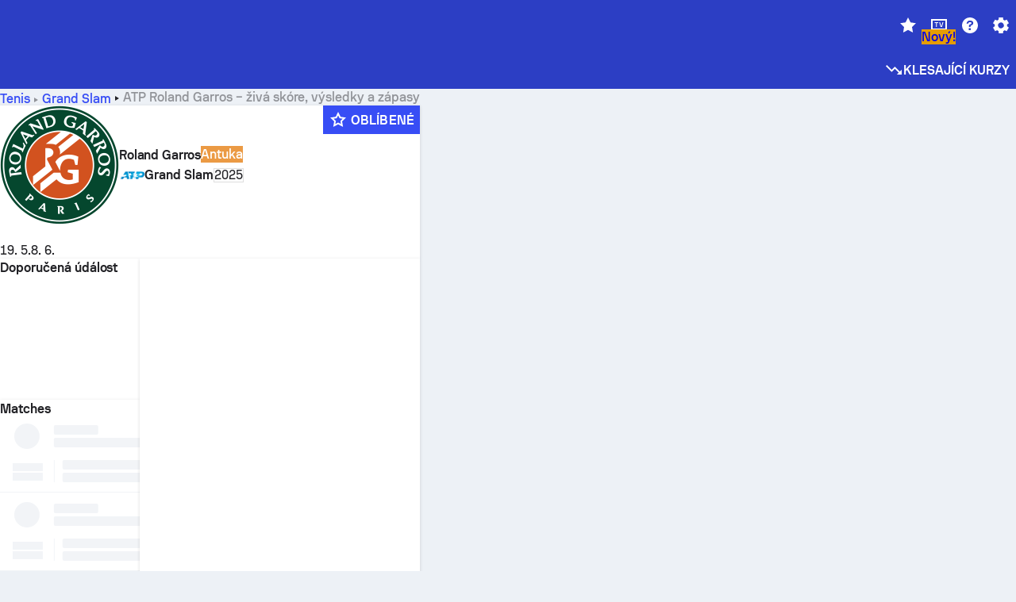

--- FILE ---
content_type: application/javascript; charset=UTF-8
request_url: https://www.sofascore.com/_next/static/chunks/34331.fd802a0ef8ccb011.js
body_size: 885
content:
!function(){try{var e="undefined"!=typeof window?window:"undefined"!=typeof global?global:"undefined"!=typeof self?self:{},t=(new e.Error).stack;t&&(e._sentryDebugIds=e._sentryDebugIds||{},e._sentryDebugIds[t]="18a981ed-fe71-4ee9-b4c4-112f0f57e4e9",e._sentryDebugIdIdentifier="sentry-dbid-18a981ed-fe71-4ee9-b4c4-112f0f57e4e9")}catch(e){}}();"use strict";(self.webpackChunk_N_E=self.webpackChunk_N_E||[]).push([[34331],{1157:(e,t,r)=>{r.d(t,{P0:()=>n.P}),r(37256),r(41650),r(73412),r(2417),r(18391),r(83637),r(13873),r(9080),r(96217),r(74458),r(39502),r(27519),r(58153),r(73293),r(39181),r(38514),r(4315),r(24489),r(74983),r(40165);var n=r(92592)},3230:(e,t,r)=>{r.d(t,{S:()=>c,_:()=>d});var n=r(6029),i=r(62042),l=r(20325),s=r(1157);function d(e,t){var r={};for(var n in e)Object.prototype.hasOwnProperty.call(e,n)&&0>t.indexOf(n)&&(r[n]=e[n]);if(null!=e&&"function"==typeof Object.getOwnPropertySymbols){var i=0;for(n=Object.getOwnPropertySymbols(e);i<n.length;i++)0>t.indexOf(n[i])&&Object.prototype.propertyIsEnumerable.call(e,n[i])&&(r[n[i]]=e[n[i]])}return r}"function"==typeof SuppressedError&&SuppressedError;let c=e=>{var{children:t,title:r,width:c,height:h,w:o,h:a,widthAttr:f,heightAttr:u,x:g,y:p,fill:y,stroke:b,style:v,className:w,isRtlPrevented:j}=e,x=d(e,["children","title","width","height","w","h","widthAttr","heightAttr","x","y","fill","stroke","style","className","isRtlPrevented"]);let[_,O]=(0,l.SO)(x);return(0,n.jsxs)("svg",Object.assign({width:c||o||f,height:h||a||u,style:v,x:g,y:p,fill:y,stroke:b},O,{className:(0,i.cx)(w,(0,s.P0)(Object.assign(Object.assign({},_),{isRtlPrevented:j}))),children:[r&&(0,n.jsx)("title",{children:r}),t]}))}},34331:(e,t,r)=>{r.r(t),r.d(t,{default:()=>l});var n=r(6029),i=r(3230);function l(e){return(0,n.jsxs)(i.S,Object.assign({widthAttr:"10",heightAttr:"14",fill:"none",viewBox:"0 0 10 14"},e,{children:[(0,n.jsx)("g",{clipPath:"url(#IconTrendingFire_svg__a)",children:(0,n.jsx)("path",{fill:"currentColor",d:"m7.5 4.9-.625.7V3.5L4.375 0v2.1L0 6.3v4.9L2.5 14h5l2.5-2.8V7.7zm1.25 5.719-1.25 1.4V11.2L5.625 9.1 5 8.4V5.6L3.75 7v2.8L2.5 8.4v3.619l-1.25-1.4V6.944l3.844-3.696.531.742V5.6L6.875 7h.731L8.75 8.281z"})}),(0,n.jsx)("defs",{children:(0,n.jsx)("clipPath",{id:"IconTrendingFire_svg__a",children:(0,n.jsx)("path",{fill:"currentColor",d:"M0 0h10v14H0z"})})})]}))}r(62042),r(20325),r(1157)}}]);

--- FILE ---
content_type: application/javascript
request_url: https://www.sofascore.com/_next/static/chunks/25712-717d45eda9907a42.js
body_size: 12868
content:
!function(){try{var e="undefined"!=typeof window?window:"undefined"!=typeof global?global:"undefined"!=typeof self?self:{},a=(new e.Error).stack;a&&(e._sentryDebugIds=e._sentryDebugIds||{},e._sentryDebugIds[a]="0e385703-3768-4177-a68c-21617726eb53",e._sentryDebugIdIdentifier="sentry-dbid-0e385703-3768-4177-a68c-21617726eb53")}catch(e){}}();"use strict";(self.webpackChunk_N_E=self.webpackChunk_N_E||[]).push([[25712,98908],{173:(e,a,t)=>{t.d(a,{z:()=>g,K:()=>p});var s=t(6029),l=t(20325),o=t(55729),n=t(494),r=t(7580),i=t(79375),c=t(51569);let d=e=>{let{}=e;return(0,s.jsx)(c.EY,{display:"block",px:"lg",py:"sm",textStyle:"body.small",color:"neutrals.nLv3",textAlign:"center",children:"Juego Responsable - BAP: EL JUEGO COMPULSIVO ES PERJUDICIAL PARA VOS Y TU FAMILIA +18, Linea gratuita de orientacion al jugado problematico 0800-444-4000 BAC: EL JUEGO COMPULSIVO ES PERJUDICIAL PARA VOS Y TU FAMILIA +18, Linea gratuita de orientacion al jugado problematico 0800-666-6006"})};var u=t(50526),b=t(37455),_=t(72753);let f=e=>{let{provider:a}=e;return(0,s.jsx)(l.az,{position:"relative",px:"lg",py:"sm",children:(0,s.jsx)(i.A,{provider:a})})},g=e=>{let{showTailingRegulation:a,provider:t}=e,o=(0,n.d4)(_.LQ);return(0,n.d4)(b.BF)?null:"GR"===o&&a?(0,s.jsxs)(s.Fragment,{children:[(0,s.jsx)(l.so,{justify:"center",children:(0,s.jsx)(u.A,{})}),(0,s.jsx)(f,{provider:t})]}):"AR"===o?(0,s.jsxs)(l.BJ,{gap:"sm",children:[(0,s.jsx)(f,{provider:t}),(0,s.jsx)(d,{})]}):(0,s.jsx)(f,{provider:t})},p=e=>{let{showTailingRegulation:a,provider:t}=e,{event:l}=(0,o.useContext)(r.y$),i=(0,n.d4)((0,b.Ul)(l)),c=(0,n.d4)((0,b.bS)(l)),d=(0,n.d4)(b.BF);return i||c||d?(0,s.jsx)(g,{showTailingRegulation:a,provider:t}):null}},2061:(e,a,t)=>{t.d(a,{m:()=>_});var s=t(6029),l=t(46787),o=t(20325),n=t(494),r=t(90078),i=t(53255),c=t(75949),d=t(79375),u=t(95084),b=t(72753);let _=e=>{let{entity:a,id:t,branding:_,location:f}=e,g=(0,n.d4)(b.LQ),p=(0,r.A)(()=>{f&&(0,u.N9)({id:t,location:f,provider:_.brand.slug,type:"banner"})},{deps:[t,_.brand.slug,f]});return(0,s.jsx)(c.w,{branding:_,type:"banner",entityId:t,location:f,children:(0,s.jsx)(o.so,{justify:"center",children:(0,s.jsxs)(o.az,{ref:p,position:"relative",maxW:"[700px]",flexGrow:1,br:{base:"lg",md:"xl"},overflow:"hidden",children:[(0,s.jsx)(i.O,{branding:_,noLink:!0}),(0,s.jsx)(o.az,{h:"9xl",style:{background:"url(".concat(l.UpI.brandingBanner(_.brand.id,a,t),")"),backgroundSize:"auto 100%",backgroundRepeat:"no-repeat",backgroundPosition:"center"}}),_.brand.showBettingAge&&(0,s.jsx)(o.so,{h:"xl",w:"xl",br:"50%",bg:"[rgba(255, 255, 255, 0.1)]",justify:"center",align:"center",position:"absolute",bottom:"sm",right:"sm",children:(0,s.jsxs)(o.az,{textAlign:"center",h:"md",color:"onColor.primary",textStyle:"assistive.micro",children:[(0,d.g)(g),"+"]})})]})})})}},8900:(e,a,t)=>{t.d(a,{y:()=>i});var s=t(46787),l=t(50677),o=t(16533),n=t(91113);let r={[s.QCR.Football]:["accuratePasses","tackles","interceptions","clearances","successfulDribbles","accurateLongBalls","keyPasses","totalShots","shotsOnTarget","possessionLost","saves","mostConceded","leastConceded"],[s.QCR.Basketball]:["plusMinus","pir"],[s.QCR.AmericanFootball]:["defensiveTotalTackles","plusMinus"],[s.QCR.IceHockey]:["penaltyMinutes"],[s.QCR.Handball]:[],[s.QCR.Cricket]:[]};function i(e,a,t,i){var c;let d=(null==(c=r[t])?void 0:c.indexOf(a))>-1;"expectedGoals"===a&&(a="football_stat_expected_goals_scored"),"expectedAssists"===a&&(a="football_stat_expected_assists_assisted"),"redCards"===a&&(a="red_cards"),"kilometersCovered"===a&&(a="football_running_distance_covered_per_90"),"numberOfSprints"===a&&(a="football_running_number_of_sprints_per_90");let u=e.formatMessage({id:"per_match"}),b=e.formatMessage({id:"playoffs"}),_=[s.QCR.Cricket,s.QCR.Volleyball,s.QCR.Rugby].includes(t)?o:l,f=e.formatMessage({id:"rating"===a?"average_sofascore_rating":(0,n.OX)(_,a,t)});return d&&(f="".concat(f," ").concat(u.toLowerCase())),i&&(f="".concat(f," - ").concat(b)),f}},12157:(e,a,t)=>{t.d(a,{y:()=>c});var s=t(6029),l=t(46787),o=t(55729),n=t(947),r=t(7580),i=t(10240);let c=e=>{let{location:a}=e,t=(0,n.A)();return(0,o.useContext)(r.Ws)!==l.QCR.Tennis?null:(0,s.jsx)(i.Q,{banner:{copy:{action:t.formatMessage({id:"learn_more_button"}),description:t.formatMessage({id:"game_set_stats"}),sectionTitle:t.formatMessage({id:"utr_rating_is_live"})},type:l.$pL.CleanBanner,background:l.jae.Surface,detailImageUrl:{ltr:"/static/images/utr/utr-banner.webp"},campaignName:"promotion_utr",url:"https://www.utrsports.net/pages/how-utr-works?utm_source=partner&utm_medium=referral&utm_campaign=sofascore&utm_content=promo-banners"},location:a})}},17887:e=>{e.exports=JSON.parse('{"ice-hockey":{"forward":"stats.forwards","defenseman":"hockey_defensemen","goalie":"legend_hockey_goalies"}}')},36041:(e,a,t)=>{t.d(a,{w:()=>b});var s=t(6029),l=t(46787),o=t(494),n=t(7580),r=t(173),i=t(68789),c=t(6920),d=t(72753);let u=e=>{let{event:a}=e,t=(0,o.d4)(d.LQ),n=(0,i.F0)(a),{featuredOdds:u,error:b}=(0,c.A)(n,a.id,a.status.type===l.XUj.InProgress,null==n?void 0:n.featuredOddsType,!1);return n&&!b&&u&&t?(0,s.jsx)(r.K,{provider:n}):null},b=e=>{let{event:a}=e;return(0,s.jsx)(n.y$,{value:{event:a,location:n.cb.FeaturedMatch,leftTeam:a.homeTeam,rightTeam:a.awayTeam,leftScore:a.homeScore,rightScore:a.awayScore},children:(0,s.jsx)(u,{event:a})})}},44224:(e,a,t)=>{t.d(a,{j:()=>r});var s=t(22375),l=t(45860),o=t(11276);let n=e=>fetch(e,{method:"HEAD",cache:"no-store"});function r(){let{data:e,error:a,isLoading:t}=(0,l.Ay)(o.sp,{fetcher:n,dedupingInterval:s.d_});return{isLoading:t,hasAdBlock:!!(null==e?void 0:e.redirected)||void 0!==a}}},47815:(e,a,t)=>{t.d(a,{A:()=>s});let s=function(e){switch(!0){case e<1e3:return"".concat(e);case e<1e4&&e/1e3%1>=.1:let a="".concat((e/1e3).toPrecision(2));return a.endsWith(".0")&&(a=a.substring(0,a.length-2)),"".concat(a,"k");case e<1e6:let t=Math.round(e/1e3);if(1e3===t)return"1M";return"".concat(t,"k");case e<1e7:let s=(e/1e5).toFixed();return s=s.endsWith("0")?s.substring(0,s.length-1):"".concat(s[0],".").concat(s[1]),"".concat(s,"M");case e<1e8:return"".concat(Math.round(e/1e6),"M");case e<1e9:let l=Math.round(e/1e6);if(1e3===l)return"1B";return"".concat(l,"M");default:return"".concat(e)}}},47819:(e,a,t)=>{t.d(a,{A:()=>l});var s=t(45860);let l=(0,t(17259).Ht)(s.Ay,e=>(a,t,s)=>(s.revalidateOnFocus=!1,s.revalidateIfStale=!1,s.revalidateOnReconnect=!1,e(a,t,s)))},49611:(e,a,t)=>{t.d(a,{X:()=>i});var s=t(6029),l=t(62042),o=t(20325);let n=(0,l.Fj)({base:{display:"grid",gridTemplateColumns:"1fr 1fr",gap:"[1px]",backgroundColor:"neutrals.nLv4",overflow:"hidden",borderBottomRadius:"lg",mt:"sm","& > div":{backgroundColor:"surface.s1",overflow:"hidden"},"& > :last-child:nth-child(odd)":{display:"none"}},variants:{spreadLast:{true:{"& > :first-child:nth-last-child(2)":{gridColumn:"span 2"},"& > :last-child:nth-child(2)":{display:"none"}}}}}),r=e=>{let{children:a,className:t,spreadLast:r,...i}=e,c=n({spreadLast:r});return(0,s.jsxs)("div",{className:(0,l.cx)(c,t),...i,children:[a,(0,s.jsx)(o.I4.div,{order:999})]})};r.Wide=e=>{let{children:a,className:t,...l}=e;return(0,s.jsxs)(s.Fragment,{children:[(0,s.jsx)(o.I4.div,{gridColumn:"span 2",className:t,...l,children:a}),(0,s.jsx)(o.I4.div,{display:"none"})]})};let i=r},49938:(e,a,t)=>{t.d(a,{o:()=>o});var s=t(6029),l=t(20325);let o=e=>(0,s.jsxs)(l.az,{br:"sm",bg:"surface.s2",children:[(0,s.jsx)(l.az,{h:e.hideTitle?"[102px]":"[134px]"}),e.showCta&&(0,s.jsx)(l.az,{h:"2xl"})]})},50526:(e,a,t)=>{t.d(a,{A:()=>d});var s=t(6029),l=t(494),o=t(72753),n=t(51569),r=t(20325),i=t(52466);function c(){return(0,s.jsx)("a",{href:"https://certifications.gamingcommission.gov.gr/publicRecordsOnline/SitePages/KatoxoiAdeiasOnline.aspx",target:"_blank",rel:"nofollow noopener noreferrer",children:(0,s.jsxs)(r.so,{minH:"4xl",align:"center",gap:"md",px:"lg",children:[(0,s.jsx)(r.az,{h:"xl",w:"xl",children:(0,s.jsx)(i.OE_,{w:"24px",h:"24px",color:"neutrals.nLv3",fillOpacity:1})}),(0,s.jsx)(n.EY,{textStyle:"assistive.micro",color:"neutrals.nLv3",children:"21+ | ΚΙΝΔΥΝΟΣ ΕΘΙΣΜΟΥ & ΑΠΩΛΕΙΑΣ ΠΕΡΙΟΥΣΙΑΣ | ΠΑΙΞΕ ΥΠΕΥΘΥΝΑ & ΜΕ ΑΣΦΑΛΕΙΑ |"})]})})}function d(){return"GR"===(0,l.d4)(o.LQ)?(0,s.jsx)(c,{}):null}},50677:e=>{e.exports=JSON.parse('{"football":{"totalContest":"football_dribble_attempts","goalAssist":"football_assists","Penalty won":"penaltyWon","Penalty miss":"football_penalties_missed","bigChanceMissed":"football_big_chances_missed","accuratePass":"football_accurate_passes","keyPass":"football_key_passes","assists":"football_assists","highClaims":"football_high_claims","redCards":"red_cards","rating":"sofascore_rating","totalCross":"football_total_crosses","hitWoodwork":"football_hit_woodwork","totalShots":"football_total_shots","shotsOnTarget":"football_shots_on_goal","offsides":"football_offsides","bigChancesMissed":"football_big_chances_missed","shotsOffTarget":"football_shots_off_target","blockedShots":"football_blocked_shots","tackles":"football_tackles","interceptions":"football_interceptions","clearances":"football_clearances","accuratePasses":"football_accurate_passes","yellowCards":"football_yellow_cards","fouls":"football_fouls","dispossessed":"football_dispossessed","bigChanceCreated":"bigChancesCreated","totalClearance":"football_clearances","outfielderBlock":"football_blocked_shots","outfielderBlocks":"football_blocked_shots","inaccuratePasses":"inaccuratePasses","accurateFinalThirdPasses":"accurateFinalThirdPasses","crossesNotClaimed":"crossesNotClaimed","interceptionWon":"football_interceptions","totalTackle":"football_tackles_won_in_brackets","errorLeadToAGoal":"errors_leading_to_goal","errorLeadToAShot":"errors_lead_to_shot","errorLeadToGoal":"errors_leading_to_goal","errorLeadToShot":"errors_lead_to_shot","penaltyCommited":"penaltyCommitted","challengeLost":"football_dribbled_past","dribbledPast":"football_dribbled_past","Penalty save":"football_penalties_saved","totalKeeperSweeper":"football_runs_out","goodHighClaim":"football_high_claims","onTargetScoringAttempt":"football_shots_on_goal","shotOffTarget":"football_shots_off_target","blockedScoringAttempt":"football_shots_blocked","savedShotsFromInsideTheBox":"football_saves_inside_box","penaltyConceded":"football_penalties_committed","penaltySave":"football_penalties_saved","penaltyShootoutSave":"penaltyShootoutSave","totalOffside":"football_offsides","possessionLostCtrl":"football_possession_lost","totalPass":"football_total_passes","wonContest":"football_successful_dribbles","expectedGoals":"football_expected_goals","expectedAssists":"football_expected_assists","goalsPrevented":"football_goals_prevented","secondYellow":"secondYellow","attemptPenaltyMiss":"attemptPenaltyMiss","totalClearances":"totalClearances","wonTackles":"wonTackles","punchesAndGoodHighClaims":"punchesAndGoodHighClaims","minutesPlayed":"minutes_played","punches":"football_goalkeeper_punches","totalDuels":"football_total_duels_won_in_brackets","totalGroundDuels":"football_ground_duels_won_in_brackets","totalAerialDuels":"football_aerial_duels_won_in_brackets","totalDefensiveActions":"football_defensive_actions","notes":"stat_notes","scoringFrequency":"football_scoring_frequency_minutes","goalsAssistsSum":"goals_and_assists","penaltyGoals":"football_penalty_goals","freeKickGoal":"football_free_kick_goals","saves":"football_total_saves","totalLongBalls":"football_total_long_balls","cleanSheet":"football_clean_sheets","penaltyMiss":"football_penalties_missed","accuratePassesPercentage":"accurate_passes_percent","goalsFromInsideTheBox":"goals_inside_box","goalsFromOutsideTheBox":"goals_outside_box","headedGoals":"headed_goals","leftFootGoals":"left_foot_goals","rightFootGoals":"right_foot_goals","successfulDribbles":"football_successful_dribbles","keyPasses":"football_key_passes","groundDuelsWon":"football_ground_duels_won_in_brackets","aerialDuelsWon":"aerial_duels_won","totalDuelsWon":"football_total_duels_won","touches":"football_touches","wasFouled":"football_was_fouled","possessionLost":"football_possession_lost","matchesStarted":"player_started_match","totalPasses":"football_total_passes","penaltyConversion":"football_penalty_conversion","longBalls":"football_long_balls","clearanceOffLine":"football_clearances_off_line","goalsConceded":"football_goals_conceded","duels":"football_duels","kilometersCovered":"football_running_distance_covered","topSpeed":"football_running_top_speed","numberOfSprints":"football_running_number_of_sprints","expectedGoalsOnTarget":"football_expected_goals_on_target","accurateCross":"football_total_crosses","unsuccessfulTouch":"football_unsuccessful_touches","ballRecovery":"football_recoveries","penaltyFaced":"football_penalties_faced_saved_in_brackets","accurateKeeperSweeper":"football_runs_out","crossNotClaimed":"football_goalkeeper_crosses_not_claimed","penaltyShootoutGoal":"football_penalty_shootout_goals","penaltyShootoutMiss":"football_penalty_shootout_misses","accurateLongBalls":"football_total_long_balls","penaltyWon":"football_penalties_won","aerialWon":"football_aerial_duels_won_in_brackets","lastManTackle":"football_last_man_tackles","ownGoals":"own_goals","accurateOppositionHalfPasses":"football_passes_in_opposition_half_accurate","accurateOwnHalfPasses":"football_passes_in_own_half_accurate","metersCoveredWalkingAndJoggingKm":"football_walking_jogging","metersCoveredRunningKm":"football_running","metersCoveredHighSpeedRunningKm":"football_high_speed_running","metersCoveredSprintingKm":"football_sprinting","totalOppositionHalfPasses":"football_passes_in_opposition_half_accurate","totalOwnHalfPasses":"football_passes_in_own_half_accurate","defensiveContributions":"football_defensive_contributions"},"basketball":{"points":"points_basketball","threePt":"threePointers","twoPt":"twoPointers","pir":"pirStat","rating":"sofascore_rating","assists":"football_assists","minutesPlayed":"minutes_played","secondsPlayed":"minutes_per_game","effectiveFieldGoalPercentage":"basketball_effective_field_goal_pct","trueShootingPercentage":"basketball_true_shooting_pct","usage":"basketball_usage_percentage","individualOffensiveRating":"basketball_offensive_rating","individualDefensiveRating":"basketball_defensive_rating","playerEfficiencyRating":"basketball_player_efficiency_rating_short","pointsGenerated":"basketball_points_generated","possession":"basketball_possession"},"american-football":{"passingLongest":"longestPass","passingTouchdowns":"passing_touchdowns","passingSacked":"am_football_sack_yards_stat","passingRating":"am_football_passer_rating","passingAirYards":"am_football_air_yds","passingDroppedPasses":"am_football_drop_pass","passingFirstDowns":"am_football_pass_1st_downs","rushingLongest":"longestRush","rushingFumbles":"fumbles","rushingYardsAfterContact":"am_football_yacon_stat","rushingFirstDowns":"am_football_rushing_fd_stat","rushingRedZoneAttempts":"am_football_rz_attempts","fumbleFumbles":"fumbles","fumbleLost":"fumblesLost","fumbleSafety":"fumblesSafety","fumbleRecovery":"fumbleRecoveries","fumbleTeammateFumbleRecovery":"teammateFumbleRecoveries","fumbleTouchdownReturns":"fumbleReturnTouchdowns","fumbleOpponentFumbleRecovery":"am_football_recoveries_opposition","fumbleOwnFumbleRecovery":"am_football_recoveries_own","fumbleOutOfBounds":"am_football_out_of_bounds","receivingReceptions":"receptions","receivingTargets":"receiving_targets","receivingFirstDowns":"am_football_receiving_fd_stat","receivingLongest":"longestReception","receivingYardsPerReception":"yardsPerReception","receivingYardsAfterCatch":"am_football_yds_after_catch","receivingDroppedPasses":"am_football_drop_reception","receivingRedZoneTargets":"am_football_rz_targets","receivingYardsAfterContact":"am_football_yds_after_catch","defensiveCombineTackles":"combineTackles","defensiveTotalTackles":"amf_tackles","defensiveAssistTackles":"assistTackles","defensiveSacks":"sacks","defensiveForcedFumbles":"forcedFumbles","defensiveSafeties":"safeties","defensiveInterceptions":"football_interceptions","defensiveInterceptionsTouchdowns":"interceptionsTouchdowns","defensiveInterceptionsYards":"interceptionsYards","defensivePassesDefensed":"am_football_passes_def","defensiveBattedPasses":"am_football_batted_pass","defensiveDefensiveTargets":"am_football_def_targets","defensiveTacklesForLostYards":"am_football_tackles_loss","kickReturnsAverageYards":"kickReturnsAvgYards","kickReturnsLong":"longestKickReturns","puntingTotal":"punts","puntingLongest":"longestPunt","puntingBlocked":"puntsBlocked","puntingTouchbacks":"touchbacks","puntingYardsPerPuntAvg":"yardsPerPunt","puntingInside20":"puntsInside20","puntingAverageHangTime":"am_football_avg_hang_time","puntingHangTime":"am_football_hang_time","kickingFgAttempts":"fieldGoalAttempts","kickingFg":"fieldGoalsMade","kickingFgMade":"fieldGoalsMade","kickingFgBlocked":"fieldGoalsBlocked","kickingFgLong":"longestFieldGoalMade","kickingFgAttempts20to29":"attempts20","kickingFgMade20to29":"made20","kickingFgAttempts30to39":"attempts30","kickingFgMade30to39":"made30","kickingFgAttempts40to49":"attempts40","kickingFgMade40to49":"made40","kickingFgAttempts50plus":"attempts50","kickingFgMade50plus":"made50","kickingExtraPoints":"extraPointsMade","kickingExtraMade":"extraPointsMade","kickingExtraAttempts":"extraPointsAttempts","kickingTotalPoints":"totalPoints","kickReturnsFairCatches":"am_football_fair_catch_kick","kickoffEndZone":"am_football_touchback","kickoffOutOfBounds":"am_football_out_of_bounds","kickoffInside20":"am_football_inside_20","puntReturnsAverageYards":"puntReturnsAvgYards","puntReturnsLong":"longestPuntReturn","puntReturnsFairCatches":"am_football_fair_catch_punt","kickingFgMadeAttempts":"fieldGoalsMade","passingCompletionPercentage":"completionPercentage","interceptionReturnsAverageYards":"am_football_interception_return_avg_yds","interceptionReturnsLongest":"am_football_longest_interception_return"},"ice-hockey":{"shots":"hockey_shots_on_goal","minutesPlayed":"timeOnIce","secondsPlayed":"timeOnIce","timeOnIce":"ice_hockey_average_time_on_ice","powerPlayTimeOnIce":"powerplayTimeOnIce","shortHandedTimeOnIce":"shorthandedTimeOnIce","powerPlayGoals":"powerplayGoals","powerPlayAssists":"powerplayAssists","blocked":"hockey.blocks","faceOffTaken":"totalFaceoffs","shortHandedGoals":"hockey.shorthandedGoals","shortHandedAssists":"shorthandedAssists","goalkeeperEfficiencyPercentage":"savePercentage","shortHandedSaves":"shorthandedSaves","powerPlaySaves":"powerplaySaves","assists":"football_assists","saves":"player_ability_saves"},"handball":{"gkShots":"shotsReceived","gk7mSaves":"7mSaves","gk6mSaves":"6mSaves","gkPivotSaves":"pivotSaves","gk9mSaves":"9mSaves","gkBreakthroughSaves":"breakthroughSaves","gkFastbreakSaves":"fastbreakSaves","goalkeeperEfficiencyPercentage":"savePercentage","shotsTaken":"football_shots","goals7m":"7mGoals","goals6m":"6mGoals","goals9m":"9mGoals","twoMinutePenalties":"2minPenalty","gkGoalsConceded":"football_goals_conceded","goalkeepers":"stats.goalkeepers","assists":"football_assists","blockedShots":"football_blocked_shots","minutesPlayed":"minutes_played","saves":"player_ability_saves","yellowCards":"yellow_cards"},"baseball":{"battingFlyOuts":"flyOuts","battingGroundOuts":"groundOuts","battingRuns":"runs","battingDoubles":"doubles","battingTriples":"triples","battingHomeRuns":"homeRuns","battingStrikeOuts":"strikeOutsAsBatter","battingBaseOnBalls":"baseOnBalls","battingHits":"hits","battingHitByPitch":"hitByPitch","battingRbi":"runsBattedIn","battingCaughtStealing":"caughtStealing","battingStolenBases":"stolenBases","battingAtBats":"atBats","battingLeftOnBase":"leftOnBase","battingSacBunts":"sacrificeBunts","battingSacFlies":"sacrificeFly","fieldingAssists":"football_assists","fieldingPutOuts":"putOuts","fieldingErrors":"baseball.fieldingErrors","pitchingRuns":"runs","pitchingHomeRuns":"homeRuns","pitchingStrikeOuts":"strikeOutsAsPitcher","pitchingBaseOnBalls":"walks","pitchingHits":"hits","pitchingInningsPitched":"inningsPitched","pitchingEarnedRuns":"earnedRuns","pitchingBattersFaced":"battersFaced","pitchingOuts":"pitchOuts","pitchingPitchesThrown":"numberOfPitchesThrown","pitchingStrikes":"strikes","pitchingEarnedRunsAverage":"earnedRunsAverage"},"rugby":{"tackles":"rugby_tackles","carries":"rugby_carries","cleanBreaks":"rugby_clean_breaks","dropGoals":"rugby_drop_goals","metersRun":"rugby_meters_run","offloads":"rugby_offloads","tacklesMissed":"rugby_tackles_missed","tryAssists":"rugby_try_assists","turnoversWon":"rugby_turnovers_won"},"volleyball":{"pointsTotal":"total","breakPoints":"volleyball_break_points","winLoss":"volleyball_won_lost_points_ratio","blockPoints":"volleyball_block_points","serves":"total","serveErrors":"volleyball_errors","aces":"volleyball_aces","receptionsTotal":"total","receptionErrors":"volleyball_errors","receptionPositivity":"volleyball_positive_reception_percentage","receptionPerf":"volleyball_excellent_reception_percentage","attacksTotal":"total","attackErrors":"volleyball_errors","attacksBlocked":"volleyball_blocked_attacks","attackPoints":"volleyball_points","attackPointsPercentage":"volleyball_points_percentage"}}')},52676:(e,a,t)=>{t.d(a,{J:()=>i});var s=t(6029),l=t(51569),o=t(20325),n=t(93338),r=t(61552);let i=e=>{let{seed:a,colorless:t,position:i="absolute",left:c,right:d,bottom:u="0",h:b="lg",minW:_="xl",textStyle:f="assistive.default",...g}=e;return a?(0,s.jsx)(o.ov,{display:"inline-flex",position:i,bottom:u,left:c,right:d,br:"sm",style:t?void 0:{background:n.S.var((0,r.mq)(a))},h:b,minW:_,zIndex:"button",...g,children:(0,s.jsx)(l.EY,{textStyle:f,color:t?"neutrals.nLv1":"surface.s1",lineHeight:1,children:a})}):null}},54521:(e,a,t)=>{t.d(a,{C:()=>n});var s=t(55729),l=t(494),o=t(72753);function n(e){let a=(0,s.useMemo)(()=>(0,o.vt)(),[]);return(0,l.d4)(a,e)}},54836:(e,a,t)=>{t.d(a,{S:()=>r});var s=t(6029),l=t(46222),o=t(83035),n=t(49938);function r(e){let{titleId:a="featured",titleValues:t,hideEventTitle:r,hideCardHeader:i,showCta:c,ignoreCardLayout:d,isLoading:u,events:b,onEventClick:_,children:f}=e,g=b.filter(e=>!!e);if(!g.length&&!u)return null;let p=(0,s.jsx)(s.Fragment,{children:g.length?g.map(e=>(0,s.jsx)(o.h,{hideTitle:r,hasCta:c,event:e,onClick:()=>null==_?void 0:_(e)},e.id)):(0,s.jsx)(n.o,{hideTitle:r,showCta:c})});return d?(0,s.jsxs)(s.Fragment,{children:[p,f]}):(0,s.jsx)(l.Zp,{children:(0,s.jsxs)(l.WC,{variant:"square",children:[!i&&(0,s.jsx)(l.Zp.Header,{titleId:a,values:t,as:"h3"}),(0,s.jsxs)(l.BU,{children:[p,f]})]})})}},60682:(e,a,t)=>{t.d(a,{Z:()=>s});let s=(e,a)=>{let t=null==e?void 0:e.provider,s=null==e?void 0:e.fallbackProvider;return a&&(null==t?void 0:t.liveOddsFrom)?[null==t?void 0:t.liveOddsFrom.id,null==s?void 0:s.id]:(null==t?void 0:t.oddsFrom)?[null==t?void 0:t.oddsFrom.id,null==s?void 0:s.id]:[null==t?void 0:t.id,null==s?void 0:s.id]}},66081:(e,a,t)=>{t.d(a,{o:()=>d});var s=t(6029),l=t(55729),o=t(72369);let n=(0,l.createContext)(null);var r=t(50891),i=t(2274);let c=e=>!e.isLayoutDirty&&e.willUpdate(!1),d=({children:e,id:a,inherit:t=!0})=>{let d=(0,l.useContext)(o.L),u=(0,l.useContext)(n),[b,_]=function(){let e=function(){let e=(0,l.useRef)(!1);return(0,i.E)(()=>(e.current=!0,()=>{e.current=!1}),[]),e}(),[a,t]=(0,l.useState)(0),s=(0,l.useCallback)(()=>{e.current&&t(a+1)},[a]);return[(0,l.useCallback)(()=>r.Gt.postRender(s),[s]),a]}(),f=(0,l.useRef)(null),g=d.id||u;null===f.current&&((e=>!0==(!0===e)||"id"===e)(t)&&g&&(a=a?g+"-"+a:g),f.current={id:a,group:!0===t&&d.group||function(){let e=new Set,a=new WeakMap,t=()=>e.forEach(c);return{add:s=>{e.add(s),a.set(s,s.addEventListener("willUpdate",t))},remove:s=>{e.delete(s);let l=a.get(s);l&&(l(),a.delete(s)),t()},dirty:t}}()});let p=(0,l.useMemo)(()=>({...f.current,forceRender:b}),[_]);return(0,s.jsx)(o.L.Provider,{value:p,children:e})}},69382:(e,a,t)=>{t.d(a,{w:()=>o});var s=t(46787);let l=[s.QCR.AmericanFootball,s.QCR.Basketball,s.QCR.Cricket,s.QCR.Football,s.QCR.Handball,s.QCR.IceHockey,s.QCR.Minifootball,s.QCR.Tennis,s.QCR.Volleyball,s.QCR.Rugby];function o(e){return l.includes(e)}t(8900)},73045:(e,a,t)=>{t.d(a,{e:()=>l.e,l:()=>s.l});var s=t(37721),l=t(33480)},74207:(e,a,t)=>{t.d(a,{r:()=>b,$:()=>f});var s=t(6029),l=t(46787),o=t(51569),n=t(20325),r=t(55729),i=t(7580),c=t(63622),d=t(95084),u=t(64046);function b(e){let{selectedProvider:a,location:t,onClick:b,logClick:_=!0,size:f="56x28"}=e,g=(0,r.useContext)(c.i),p=null==a?void 0:a.provider,m=null==a?void 0:a.branded,h=null==a?void 0:a.provider.slug,{location:v}=(0,r.useContext)(i.y$),[k,y]=f.split("x"),x=t||v;return p&&m?(0,s.jsx)(n.I4.a,{display:"flex",justifyContent:"center",alignItems:"center",br:"xs",rel:"noopener noreferrer",target:"_blank",href:a.defaultBetSlipLink||p.defaultBetSlipLink,onClick:e=>{e.stopPropagation(),null==b||b(),_&&(0,d.Fe)({location:x,provider:h,providerType:null==a?void 0:a.type,position:u.ki.ProviderLogo,pageTab:g})},style:{background:p.colors.primary,width:"".concat(k,"px"),height:"".concat(y,"px")},children:(0,s.jsx)(o._V,{src:l.npy.providerImage(p.id),alt:p.name||"",style:{width:"".concat(k,"px"),height:"auto"}})}):null}var _=t(90248);let f=e=>{let{provider:a,location:t}=e;return(null==a?void 0:a.branded)?(0,s.jsxs)(n.so,{justify:"center",align:"center",ml:"lg",children:[(0,s.jsx)(o.EY,{textStyle:"assistive.default",color:"neutrals.nLv3",mr:"sm",truncate:!0,children:(0,s.jsx)(_.A,{id:"featured_by"})}),(0,s.jsx)(b,{selectedProvider:a,size:"48x24",location:t})]}):null}},75837:(e,a,t)=>{t.d(a,{S:()=>f,C:()=>m});var s=t(6029),l=t(46787),o=t(494),n=t(54820),r=t(37455),i=t(72753),c=t(60235),d=t(82827),u=t(94122);let b=e=>{let{children:a,hasCTALoader:t,countryOddsProvider:l}=e,n=(0,c.hX)(),r=(0,o.d4)(i.LQ),b=(0,o.d4)(i.dg);return n?(0,s.jsx)(d.t1,{hasCTA:t,provider:l}):r&&u.ZN.includes(r)&&!b?null:(0,s.jsx)(s.Fragment,{children:a})},_=e=>{let{event:a,fallback:t,children:c,isNewOddsComparisonPreview:d}=e,u=(0,o.d4)(i.LQ),b=(0,o.d4)((0,r.Ul)(a)),_=(0,o.d4)(r.fq),f=a.status.type===l.XUj.InProgress;return b?_?(0,s.jsx)(n.A,{eventId:a.id,isLive:f,isNewOddsComparisonPreview:d}):(0,s.jsx)(s.Fragment,{children:c}):(0,s.jsx)(s.Fragment,{children:u?t[u]:null})},f=e=>{let{children:a,hasCTALoader:t,countryOddsProvider:l,...o}=e;return(0,s.jsx)(b,{countryOddsProvider:l,hasCTALoader:t,children:(0,s.jsx)(_,{countryOddsProvider:l,...o,children:a})})};var g=t(68789);let p=e=>{let{stage:a,fallback:t,children:l}=e,n=(0,o.d4)(i.LQ);return(0,o.d4)((0,r.ce)(a))?(0,s.jsx)(s.Fragment,{children:l}):(0,s.jsx)(s.Fragment,{children:n?null==t?void 0:t[n]:null})},m=e=>{let{children:a,...t}=e,l=(0,g.Ae)();return(0,s.jsx)(b,{countryOddsProvider:l,children:(0,s.jsx)(p,{...t,children:a})})}},77262:(e,a,t)=>{t.d(a,{GM:()=>_,N4:()=>i,UG:()=>v,Vd:()=>u,XL:()=>c,c7:()=>b,cY:()=>d,fN:()=>h,jp:()=>g,mh:()=>f,ps:()=>p});var s=t(46787),l=t(17887),o=t(56132),n=t(91113),r=t(14831);let i=[s.QCR.IceHockey,s.QCR.AmericanFootball,s.QCR.Baseball,s.QCR.Handball,s.QCR.Basketball,s.QCR.Cricket],c=[s.QCR.IceHockey,s.QCR.AmericanFootball,s.QCR.Baseball,s.QCR.Handball,s.QCR.Football];var d=function(e){return e.FootballForward="F",e.FootballDefender="D",e.FootballMidfielder="M",e.FootballGoalkeeper="G",e.BasketballForward="F",e.BasketballGuard="G",e.BasketballCenter="C",e.AmericanFootballPunter="P",e.AmericanFootballPuntReturner="PR",e.AmericanFootballLongSnapper="LS",e.AmericanFootballKicker="K",e.AmericanFootballTackle="T",e.AmericanFootballOffensiveTackle="OT",e.AmericanFootballOffensiveLineman="OL",e.AmericanFootballOffensiveGuard="OG",e.AmericanFootballGuard="G",e.AmericanFootballCenter="C",e.AmericanFootballQuarterback="QB",e.AmericanFootballRunningBack="RB",e.AmericanFootballFullback="FB",e.AmericanFootballTightEnd="TE",e.AmericanFootballWideReceiver="WR",e.AmericanFootballStrongSafety="SS",e.AmericanFootballSafety="SAF",e.AmericanFootballFreeSafety="FS",e.AmericanFootballDefensiveLineman="DL",e.AmericanFootballDefensiveBack="DB",e.AmericanFootballCornerBack="CB",e.AmericanFootballNoseTackle="NT",e.AmericanFootballDefensiveTackle="DT",e.AmericanFootballDefensiveEnd="DE",e.AmericanFootballOutsideLineback="OLB",e.AmericanFootballMiddleLineback="MLB",e.AmericanFootballLineback="LB",e.AmericanFootballInsideLineback="ILB",e.IceHockeyDefenseman="D",e.IceHockeyGoalie="G",e.IceHockeyCenter="C",e.IceHockeyLeftWing="L",e.IceHockeyRightWing="R",e.IceHockeyForward="F",e.BaseballPitcher="P",e.BaseballCatcher="C",e.BaseballFirstBase="1B",e.BaseballSecondBase="2B",e.BaseballThirdBase="3B",e.BaseballShortstop="SS",e.BaseballLeftField="LF",e.BaseballCenterField="CF",e.BaseballRightField="RF",e.BaseballDesignatedHitter="DH",e.BaseballPinchHitter="PH",e.BaseballPinchRunner="PR",e.BaseballBaseRunner="BR",e.BaseballOutfield="OF",e.BaseballInfield="IF",e.BaseballStartingPitcher="SP",e.BaseballReliefPitcher="RP",e.BaseballCloser="CP",e.BaseballUtility="UT",e.BaseballUtilityInfielder="UI",e.BaseballUtilityOutfielder="UO",e.BaseballRightHandedPitcher="RHP",e.BaseballLeftHandedPitcher="LHP",e.BaseballRightHandedStarter="RHS",e.BaseballLeftHandedStarter="LHS",e.BaseballRightHandedReliever="RHR",e.BaseballLeftHandedReliever="LHR",e.BaseballBatter="B",e.BaseballHitter="H",e.BaseballRunner="R",e.BaseballUnknown="U",e.ESportsHardCarry="HC",e.ESportsMid="MID",e.ESportsOfflaner="OFF",e.ESportsSoftSupport="SS",e.ESportsHardSupport="HS",e.ESportsAdc="ADC",e.ESportsJun="JUN",e.ESportsTop="TOP",e.ESportsSup="SUP",e.HandballGoalkeeper="G",e.HandballRightWing="RW",e.HandballLeftWing="LW",e.HandballRightBack="RB",e.HandballLeftBack="LB",e.HandballCentralBack="CB",e.HandballPivot="P",e.CricketBatter="BM",e.CricketAllrounder="AR",e.CricketKeeper="WK",e.CricketBowler="B",e}({}),u=function(e){return e.AmericanFootballQuarterback="am_football_quarterbacks",e.AmericanFootballRunningBack="am_football_running_backs",e.AmericanFootballReceiver="am_football_receivers",e.AmericanFootballOffensiveLine="am_football_offensive_line",e.AmericanFootballDefensiveLine="am_football_defensive_line",e.AmericanFootballDefensiveBack="am_football_defensive_backs",e.AmericanFootballLineback="am_football_linebackers",e.AmericanFootballSpecialTeam="am_football_special_teams",e.BaseballPitcher="pitcher",e.BaseballCatcher="catcher",e.BaseballInfield="infield",e.BaseballOutfield="outfield",e.BaseballHitter="hitter",e.BaseballRunner="runner",e.BaseballBatter="batter",e.IceHockeyForward="forward",e.IceHockeyDefenseman="defenseman",e.IceHockeyGoalie="goalie",e.HandballGoalkeeper="handball.goalkeeper",e.HandballBack="handball.back",e.HandballWinger="handball.winger",e.HandballPivot="handball.pivot",e.Unknown="player.position.unknown",e}({});let b=(e,a)=>{switch(a){case s.QCR.AmericanFootball:switch(e){case"QB":return"am_football_quarterbacks";case"RB":case"FB":return"am_football_running_backs";case"WR":case"TE":return"am_football_receivers";case"OT":case"OL":case"OG":case"C":case"T":case"G":return"am_football_offensive_line";case"DT":case"DL":case"DE":case"NT":return"am_football_defensive_line";case"DB":case"SS":case"FS":case"CB":case"SAF":return"am_football_defensive_backs";case"OLB":case"LB":case"MLB":case"ILB":return"am_football_linebackers";case"P":case"PR":case"LS":case"K":return"am_football_special_teams";default:return"player.position.unknown"}case s.QCR.Baseball:switch(e){case"P":case"SP":case"CP":case"RP":case"RHP":case"LHP":case"LHS":case"RHS":case"LHR":case"RHR":return"pitcher";case"C":return"catcher";case"1B":case"2B":case"3B":case"SS":case"IF":case"UI":return"infield";case"LF":case"CF":case"RF":case"OF":case"UO":return"outfield";case"H":case"DH":case"PH":return"hitter";case"R":case"PR":case"BR":return"runner";case"B":return"batter";default:return"player.position.unknown"}case s.QCR.IceHockey:switch(e){case"F":case"L":case"C":case"R":return"forward";case"D":return"defenseman";case"G":return"goalie";default:return"player.position.unknown"}case s.QCR.Handball:switch(e){case"RB":case"LB":case"CB":return"handball.back";case"LW":case"RW":return"handball.winger";case"P":return"handball.pivot";case"G":return"handball.goalkeeper";default:return"player.position.unknown"}default:return e||"player.position.unknown"}},_=(e,a)=>{let t={};for(let s=0;s<e.length;s++){let o=e[s].player.position,r=i.includes(a)?(0,n.OX)(l,b(o,a),a):null!=o?o:"player.position.unknown";t[r]?t[r].push(e[s]):t[r]=[e[s]]}return t},f=e=>{switch(e){case"F":case"am_football_quarterbacks":case"am_football_running_backs":case"am_football_receivers":case"am_football_offensive_line":case"handball.winger":case"forward":return"colors.status.live";case"M":case"am_football_special_teams":case"handball.pivot":return"colors.secondary.default";case"D":case"am_football_defensive_backs":case"am_football_defensive_line":case"am_football_linebackers":case"handball.back":case"defenseman":return"colors.primary.default";case"G":case"handball.goalkeeper":case"goalie":return"colors.status.val";default:return"colors.neutrals.nLv3"}},g=e=>e.type===s.YVh.Person,p=(e,a,t,l,n,i,c,d)=>e===s.QCR.AmericanFootball?[{tabKey:o.x.Details,item:"details"},{tabKey:o.x.Matches,item:"matches",values:{sport:(0,r.ap)(e)}},{tabKey:o.x.Standings,item:"app.standings",isHidden:!a},{tabKey:o.x.PlayerStatistics,item:"tab_player_stats",isHidden:!c},{tabKey:o.x.Squad,item:"am_football_roster",isHidden:!l},{tabKey:o.x.Statistics,item:"statistics",isHidden:!n},{tabKey:o.x.Media,item:"media",isHidden:!i}]:[{tabKey:o.x.Details,item:"details"},{tabKey:o.x.Matches,item:"matches",values:{sport:(0,r.ap)(e)}},{tabKey:o.x.Standings,item:"app.standings",isHidden:!a},{tabKey:o.x.Squad,item:"squad",isHidden:!l,values:{gender:d}},{tabKey:o.x.TopPlayers,item:"top_players",values:{gender:d},isHidden:!t},{tabKey:o.x.Statistics,item:"statistics",isHidden:!n},{tabKey:o.x.Media,item:"media",isHidden:!i}],m=[s.QCR.AmericanFootball,s.QCR.Tennis];function h(e,a){return -1!==m.indexOf(e)&&9464===a}function v(e){return e?e.reduce((e,a)=>{let t=e[e.length-1];return t&&t.transfer.player.id===a.player.id?t.additionalTransfers.push(a):e.push({transfer:a,additionalTransfers:[]}),e},[]):[]}},79375:(e,a,t)=>{t.d(a,{A:()=>f,g:()=>_});var s=t(6029),l=t(51569),o=t(90248),n=t(494),r=t(72753);let i={AU:"www.gamblinghelponline.org.au",BG:"nss-bg.org/hi-kodeks",GB:"www.begambleaware.org",NL:"hands24x7.nl"},c={DE:"18+ | Erlaubt (Whitelist) | Suchtrisiko | www.buwei.de",NL:"Wat kost gokken jou? Stop op tijd. 18+",CA:"19+. Gambling can be addictive, please play responsibly.<br>Eligible iGames conducted and managed by iGO are only available to those physically present in the Province of Ontario.",US:"21+. Gambling Problem?<br>Call 1-800-GAMBLER",SE:"18+. st\xf6dlinjen.se. Spela ansvarsfullt.",DK:"18+ | Regler og vilk\xe5r g\xe6lder | Spil ansvarligt | Selvudeluk via ROFUS.nu | StopSpillet.dk",TR:"İddaa oranları anlık olarak değişiklik g\xf6sterebilmektedir."},d={BE:21,GR:21,CA:19};function u(e){let{countryOddsProvider:a}=e;return(null==a?void 0:a.oddsMayDiffer)?(0,s.jsxs)("span",{children:[(0,s.jsx)("br",{}),(0,s.jsx)(o.A,{id:"disclaimer_odds_may_differ"})]}):null}function b(){let e=(0,n.d4)(r.LQ),a=e&&i[e];return a?(0,s.jsxs)("span",{children:[", ",(0,s.jsx)("span",{dangerouslySetInnerHTML:{__html:a}})]}):null}let _=e=>e&&d[e.toUpperCase()]?d[e.toUpperCase()]:18;function f(e){let a,{provider:t}=e,i=(0,n.d4)(r.LQ),d=(0,n.d4)(r.zj);return i&&d?a=c["".concat(i,"-").concat(d)]||c[i]:i&&(a=c[i]),(0,s.jsxs)(l.EY,{display:"block",textStyle:"body.small",textAlign:"center",color:"neutrals.nLv3",pr:"sm",children:[a?(0,s.jsx)("span",{dangerouslySetInnerHTML:{__html:a}}):(0,s.jsx)(o.A,{id:"gamble_responsibly",values:{age:_(i)}}),(0,s.jsx)(b,{}),(0,s.jsx)(u,{countryOddsProvider:t})]})}},81349:(e,a,t)=>{t.d(a,{A:()=>d,d:()=>u});var s=t(46787),l=t(494),o=t(45860),n=t(90438),r=t(37455),i=t(72753),c=t(79082);let d=(e,a)=>{let[t]=(0,c.Ay)({routeKey:n.xW.Betting,params:{}}),l=(null==t?void 0:t.boostId)?+t.boostId:void 0,r=null==a?void 0:a.betBoosts.find(e=>e.event.id===l),{data:i}=(0,o.Ay)(l&&!r?s.bnp.betBoost(l,e):null);return{selectedBoost:null==i?void 0:i.betBoost,selectedEventId:l}},u=()=>{let e=(0,l.d4)(i.LQ);return(0,l.d4)(r.Zw)&&"IT"!==e}},83035:(e,a,t)=>{t.d(a,{A:()=>h,h:()=>v});var s=t(6029),l=t(73045),o=t(51569),n=t(20325),r=t(90248),i=t(46222),c=t(7580),d=t(52466),u=t(60475),b=t(92397),_=t(67087),f=t(11219),g=t(9081),p=t(76155),m=t(91113);let h=e=>{var a;let{event:t,hideTitle:c,hasCta:_=!1,onClick:h}=e;return(0,s.jsxs)(n.az,{children:[(0,s.jsx)(i.Zp,{children:(0,s.jsxs)(n.BJ,{gap:"xs",_hover:{bg:"surface.s2"},br:"sm",style:{minHeight:102+32*!c},children:[!c&&t.tournament.uniqueTournament&&(0,s.jsx)(f.tQ,{tournament:t.tournament.uniqueTournament,seasonId:null==(a=t.season)?void 0:a.id,children:(0,s.jsxs)(n.so,{justify:"space-between",align:"center",gap:"xs",children:[(0,s.jsxs)(n.so,{align:"center",pt:"sm",px:"lg",children:[t.tournament.uniqueTournament?(0,s.jsx)(l.e,{id:t.tournament.uniqueTournament.id,size:"xl"}):(0,s.jsx)(l.l,{id:t.tournament.id,size:24}),(0,s.jsxs)(o.Ym,{textStyle:"assistive.default",color:"neutrals.nLv3",ml:"sm",display:"block",children:[(0,s.jsx)(u.md,{slug:t.tournament.category.slug,name:t.tournament.category.name,fieldTranslations:t.tournament.category.fieldTranslations,uniqueTournament:t.tournament.uniqueTournament}),", ",(0,s.jsx)(p.J,{tournament:t.tournament}),(0,m.Mr)(t)&&(0,s.jsxs)(s.Fragment,{children:[", ",(0,s.jsx)(g.DT,{round:t.roundInfo})]})]})]}),(0,s.jsx)(d.CCT,{w:24,h:24,color:"primary.default"})]})}),(0,s.jsx)(b.A,{onClick:h,disableFollow:!0})]})}),_&&(0,s.jsxs)(n.so,{justify:"center",py:"lg",px:"lg",cursor:"pointer",children:[(0,s.jsx)(o.EY,{textStyle:"display.small",color:"primary.default",children:(0,s.jsx)(r.A,{id:"see_all"})}),(0,s.jsx)(d.CCT,{color:"primary.default",ml:"xs"})]})]})};function v(e){let{event:a,...t}=e,{event:l,leftTeam:o,rightTeam:n,leftScore:r,rightScore:i}=(0,_.mJ)(a.id,{shouldRefresh:!0,event:a});return a?(0,s.jsx)(c.y$,{value:{event:a,leftTeam:o,rightTeam:n,leftScore:r,rightScore:i},children:(0,s.jsx)(h,{event:{...a,...l},...t})}):null}},86522:(e,a,t)=>{t.d(a,{g:()=>s});let s=e=>e.branding.config},88540:(e,a,t)=>{t.d(a,{Y:()=>F});var s=t(6029),l=t(46787),o=t(20325),n=t(494),r=t(7580),i=t(75837),c=t(94122),d=t(68789),u=t(6920),b=t(37455),_=t(72753),f=t(74207),g=t(21287),p=t(50526),m=t(48600),h=t(63831),v=t(67087),k=t(64046),y=t(8785);let x=e=>{let{market:a,provider:t}=e,l=(0,v.g3)(),n=(0,y.nu)(a.choices,l).map(e=>(0,y.vT)(e,t.oddsOffset||0)),{ref:r,makeOnClick:i}=(0,k.kW)({type:k.jF.Featured,marketName:a.marketName,isComparison:!1,countryOddsProvider:t,deps:[a.marketName]});return(0,s.jsx)(o.so,{gap:"sm",flexGrow:1,ref:r,children:n.map(e=>(0,s.jsx)(h.G,{choice:e,isLive:a.isLive,betSlipLink:(0,y.Iz)(e,a,t),onClick:i(a.marketName,k.ki.OddsValue,t),branded:t.branded,secondary:!0},e.name))})};var C=t(66265);let B=e=>{let{market:a,country:t,countryOddsProvider:l}=e;return(0,s.jsxs)(o.BJ,{gap:"sm",children:[(0,s.jsxs)(o.so,{gap:"sm",children:[(0,s.jsx)(x,{market:a,provider:l}),(0,s.jsx)(f.r,{size:"48x20",selectedProvider:l})]}),(0,s.jsxs)(o.so,{justify:m.I.includes(t)?"space-between":"center",align:"center",children:[(0,s.jsx)(C.N,{market:a}),(0,s.jsx)(g.V,{})]}),(0,s.jsx)(p.A,{})]})},S=e=>{let{event:a,countryOddsProvider:t}=e,r=(0,n.d4)(_.LQ),{featuredOdds:d,error:b,isLoading:f}=(0,u.A)(t,a.id,a.status.type===l.XUj.InProgress,null==t?void 0:t.featuredOddsType);return f?(0,s.jsx)(o.az,{h:"xl",mb:"xs"}):t&&!b&&d&&r?(0,s.jsx)(i.S,{countryOddsProvider:t,event:a,fallback:{},hasCTALoader:!!r&&c.fe.includes(r),isNewOddsComparisonPreview:!0,children:(0,s.jsx)(B,{market:d,country:r,countryOddsProvider:t})}):null},F=e=>{let{event:a,brandedOddsProviderId:t}=e,l=(0,n.d4)(b.hB),o=null==l?void 0:l.find(e=>e.provider.id===t),i=(0,d.F0)(a);return(0,s.jsx)(r.y$,{value:{event:a,location:r.cb.FeaturedMatch,leftTeam:a.homeTeam,rightTeam:a.awayTeam,leftScore:a.homeScore,rightScore:a.awayScore},children:(0,s.jsx)(S,{event:a,countryOddsProvider:t?o:i})})}},91476:(e,a,t)=>{t.d(a,{J:()=>s,x:()=>l});let s="bonus-odds-cta-seen",l="bet-boost-cta-seen"},98423:(e,a,t)=>{t.d(a,{e:()=>l.e,p:()=>s.p});var s=t(91603),l=t(33480)}}]);

--- FILE ---
content_type: application/javascript; charset=UTF-8
request_url: https://www.sofascore.com/_next/static/chunks/17132.734f7331382554db.js
body_size: 3230
content:
!function(){try{var e="undefined"!=typeof window?window:"undefined"!=typeof global?global:"undefined"!=typeof self?self:{},c=(new e.Error).stack;c&&(e._sentryDebugIds=e._sentryDebugIds||{},e._sentryDebugIds[c]="f87b3903-e53d-4600-ad13-5ef7abacd690",e._sentryDebugIdIdentifier="sentry-dbid-f87b3903-e53d-4600-ad13-5ef7abacd690")}catch(e){}}();"use strict";(self.webpackChunk_N_E=self.webpackChunk_N_E||[]).push([[17132],{1157:(e,c,t)=>{t.d(c,{P0:()=>a.P}),t(37256),t(41650),t(73412),t(2417),t(18391),t(83637),t(13873),t(9080),t(96217),t(74458),t(39502),t(27519),t(58153),t(73293),t(39181),t(38514),t(4315),t(24489),t(74983),t(40165);var a=t(92592)},3230:(e,c,t)=>{t.d(c,{S:()=>q,_:()=>n});var a=t(6029),r=t(62042),s=t(20325),h=t(1157);function n(e,c){var t={};for(var a in e)Object.prototype.hasOwnProperty.call(e,a)&&0>c.indexOf(a)&&(t[a]=e[a]);if(null!=e&&"function"==typeof Object.getOwnPropertySymbols){var r=0;for(a=Object.getOwnPropertySymbols(e);r<a.length;r++)0>c.indexOf(a[r])&&Object.prototype.propertyIsEnumerable.call(e,a[r])&&(t[a[r]]=e[a[r]])}return t}"function"==typeof SuppressedError&&SuppressedError;let q=e=>{var{children:c,title:t,width:q,height:i,w:d,h:l,widthAttr:o,heightAttr:f,x:v,y:y,fill:b,stroke:u,style:p,className:g,isRtlPrevented:m}=e,w=n(e,["children","title","width","height","w","h","widthAttr","heightAttr","x","y","fill","stroke","style","className","isRtlPrevented"]);let[O,j]=(0,s.SO)(w);return(0,a.jsxs)("svg",Object.assign({width:q||d||o,height:i||l||f,style:p,x:v,y:y,fill:b,stroke:u},j,{className:(0,r.cx)(g,(0,h.P0)(Object.assign(Object.assign({},O),{isRtlPrevented:m}))),children:[t&&(0,a.jsx)("title",{children:t}),c]}))}},17132:(e,c,t)=>{t.r(c),t.d(c,{default:()=>s});var a=t(6029),r=t(3230);function s(e){return(0,a.jsx)(r.S,Object.assign({isRtlPrevented:!0,widthAttr:"158",heightAttr:"24",viewBox:"0 0 158 24"},e,{children:(0,a.jsx)("path",{d:"M24 .174A.174.174 0 0 0 23.826 0H.174A.174.174 0 0 0 0 .174v11.652c0 .096.078.174.174.174H5.82a.174.174 0 0 0 .174-.174V6.177c0-.096.078-.174.174-.174h17.646a.174.174 0 0 0 .174-.174V.174zm-5.826 11.832a.174.174 0 0 0-.174.174v5.649a.174.174 0 0 1-.174.174H.174a.174.174 0 0 0-.174.174v5.649c0 .096.078.174.174.174H23.82a.174.174 0 0 0 .174-.174V12.18a.174.174 0 0 0-.174-.174zM44.45 10.856q-1.624-.703-4.383-.865c-1.521-.089-2.569-.343-3.132-.758q-.852-.621-.85-1.748c0-.7.293-1.28.874-1.748.587-.468 1.395-.705 2.437-.705 1.15 0 2.072.254 2.773.77q1.006.747 1.222 2.133c.012.06.06.1.12.1h3.497a.12.12 0 0 0 .12-.13q-.314-2.906-2.324-4.497-2.058-1.625-5.348-1.624-2.002 0-3.58.73c-1.049.485-1.881 1.167-2.492 2.038s-.916 1.878-.916 3.016q-.002 2.01.904 3.194.908 1.183 2.533 1.736 1.627.552 3.857.687c1.449.095 2.49.35 3.132.77.64.421.958 1.067.958 1.926 0 .847-.342 1.523-1.018 2.027-.677.503-1.641.758-2.88.758q-1.727.002-2.87-.788-1.104-.763-1.347-2.335c-.006-.059-.06-.1-.12-.1H32.12a.117.117 0 0 0-.12.124q.16 2.09 1.246 3.496a6.7 6.7 0 0 0 2.857 2.151q1.742.703 3.826.705 2.228.002 3.953-.788c1.15-.521 2.048-1.25 2.689-2.175.64-.93.958-1.996.958-3.211q.001-1.735-.725-2.963c-.479-.812-1.263-1.458-2.353-1.926zm15.122-3.164c-1.084-.58-2.27-.865-3.551-.865q-1.977.001-3.594.865c-1.077.58-1.928 1.428-2.563 2.548-.628 1.12-.946 2.489-.946 4.106 0 1.618.318 2.987.946 4.107q.946 1.68 2.563 2.56t3.594.883a7.35 7.35 0 0 0 3.55-.883q1.627-.88 2.606-2.56c.647-1.12.976-2.489.976-4.107q.002-2.426-.976-4.106c-.647-1.12-1.515-1.973-2.605-2.548m-.988 9.86c-.63.747-1.485 1.114-2.563 1.114s-1.929-.373-2.546-1.114q-.933-1.12-.934-3.182c0-1.398.318-2.465.946-3.211.63-.747 1.474-1.114 2.534-1.114 1.078 0 1.928.373 2.563 1.114.629.746.946 1.813.946 3.211 0 1.38-.311 2.441-.946 3.182m8.731-15.62c-.754.635-1.126 1.6-1.126 2.91V6.98a.12.12 0 0 1-.12.119h-2.042a.12.12 0 0 0-.12.118v3.016a.12.12 0 0 0 .12.119h2.042a.12.12 0 0 1 .12.118v11.057a.12.12 0 0 0 .12.119h3.27a.12.12 0 0 0 .12-.119V10.465a.12.12 0 0 1 .12-.118h3.545a.12.12 0 0 0 .12-.119V7.212a.12.12 0 0 0-.12-.118h-3.546a.12.12 0 0 1-.12-.119V5.523q0-1.297 1.114-1.297h2.552a.12.12 0 0 0 .12-.119v-3.01a.12.12 0 0 0-.12-.119h-3.222q-1.696.002-2.827.954m18.547 6.323q-1.772-1.433-4.773-1.434c-1.168 0-2.228.196-3.174.58q-1.42.58-2.312 1.684-.853 1.056-1.042 2.512c-.012.071.048.13.12.13h3.33c.06 0 .107-.041.12-.094a2.1 2.1 0 0 1 .874-1.322c.485-.338 1.168-.51 2.06-.51q3.065.002 3.066 2.537v.213a.12.12 0 0 1-.12.119h-3.749q-2.73.001-4.33 1.238c-1.065.83-1.598 1.973-1.598 3.443q0 1.377.503 2.275.502.9 1.293 1.416.79.525 1.743.73a8.6 8.6 0 0 0 1.808.206q1.978-.001 3.3-.758c.473-.273.88-.587 1.228-.954.072-.077.21-.024.21.083v1.185a.12.12 0 0 0 .12.119h2.987a.12.12 0 0 0 .12-.119v-9.202c-.018-1.766-.605-3.123-1.784-4.077m-3.773 10.47q-.863.384-1.67.386-1.14-.002-1.84-.457c-.467-.302-.694-.764-.694-1.392 0-.605.227-1.067.683-1.375q.682-.47 2.155-.468H84a.12.12 0 0 1 .12.118v.077q-.002 1.183-.587 1.956c-.383.51-.868.895-1.443 1.155zm18.881-4.752c-.963-.67-2.562-1.072-4.79-1.197q-1.283-.051-1.946-.237c-.443-.118-.749-.278-.905-.48-.155-.201-.24-.456-.24-.77 0-.439.21-.8.63-1.073.419-.272 1.042-.414 1.88-.414q1.195.002 1.976.438.738.418.875 1.227c.012.053.06.094.12.094h3.33a.12.12 0 0 0 .119-.13c-.174-1.44-.815-2.566-1.922-3.366q-1.714-1.236-4.498-1.238-1.754.002-3.102.58-1.349.58-2.114 1.6-.765 1.023-.766 2.4 0 1.547.754 2.454c.503.604 1.216 1.048 2.144 1.32q1.392.41 3.342.499 1.805.081 2.425.456.61.372.61 1.144 0 .773-.682 1.226-.683.454-2.156.456-1.309 0-2.216-.426c-.574-.273-.904-.694-1-1.268a.12.12 0 0 0-.12-.095h-3.305a.117.117 0 0 0-.12.124c.072 1.025.407 1.879.994 2.548q.917 1.048 2.408 1.57 1.49.523 3.33.522 2.029-.001 3.467-.634c.958-.42 1.682-1.001 2.185-1.736a4.3 4.3 0 0 0 .755-2.483c-.018-1.41-.497-2.441-1.461-3.11zm11.72 4.201a3.9 3.9 0 0 1-1.922.498q-1.618 0-2.545-1.102-.934-1.104-.934-3.194c0-1.398.317-2.465.946-3.212.629-.746 1.473-1.114 2.533-1.114q1.168.002 1.976.581c.515.373.863.948 1.036 1.724.012.054.06.095.12.095h3.36a.12.12 0 0 0 .12-.136c-.258-1.843-.989-3.212-2.18-4.106-1.228-.919-2.72-1.375-4.486-1.375a7.25 7.25 0 0 0-3.467.853q-1.599.855-2.587 2.536t-.988 4.136c0 1.636.317 3.01.946 4.136q.945 1.679 2.545 2.548c1.066.581 2.252.865 3.551.865q1.588-.002 3.007-.563a5.9 5.9 0 0 0 2.395-1.748q.936-1.135 1.305-2.832c.018-.071-.041-.142-.12-.142h-3.353a.115.115 0 0 0-.114.089c-.191.652-.575 1.143-1.144 1.463m16.75-10.482c-1.083-.58-2.27-.865-3.55-.865q-1.977.001-3.594.865c-1.078.58-1.928 1.428-2.563 2.548q-.945 1.68-.946 4.106.001 2.427.946 4.107c.945 1.68 1.485 1.973 2.563 2.56q1.617.881 3.593.883a7.35 7.35 0 0 0 3.552-.883q1.625-.88 2.605-2.56c.646-1.12.976-2.489.976-4.107q.001-2.426-.976-4.106c-.653-1.12-1.522-1.973-2.605-2.548zm-.988 9.86c-.628.747-1.485 1.114-2.563 1.114s-1.928-.373-2.545-1.114q-.934-1.12-.934-3.182c0-1.398.317-2.465.946-3.211.629-.747 1.473-1.114 2.533-1.114 1.078 0 1.929.373 2.563 1.114.63.746.947 1.813.947 3.211q-.002 2.07-.947 3.182m10.468-9.7a5.3 5.3 0 0 0-.646.74c-.066.096-.216.048-.216-.07v-1.31a.12.12 0 0 0-.12-.118h-3.018a.12.12 0 0 0-.12.118v14.31a.12.12 0 0 0 .12.119h3.27a.12.12 0 0 0 .12-.119v-8.224q.001-1.076.335-1.725.334-.65.892-.936.556-.291 1.282-.29h2.695a.12.12 0 0 0 .12-.119V7.212a.12.12 0 0 0-.12-.118h-2.222c-1.042.006-1.833.254-2.372.758m18.188 2.4q-.891-1.698-2.438-2.56-1.544-.864-3.467-.865a6.85 6.85 0 0 0-3.455.907c-1.06.604-1.91 1.47-2.546 2.589q-.959 1.68-.958 4.053 0 2.427.917 4.106.916 1.679 2.479 2.548c1.042.581 2.198.866 3.48.866 1.634 0 3.06-.397 4.287-1.186q1.788-1.146 2.335-3.52c.018-.07-.041-.142-.12-.142h-3.383a.12.12 0 0 0-.114.083c-.191.581-.533 1.002-1.03 1.25q-.78.4-1.892.398c-1.132 0-1.988-.38-2.575-1.132-.437-.563-.713-1.321-.82-2.264a.12.12 0 0 1 .12-.13h9.916c.06 0 .108-.041.12-.1q.036-.171.036-.333v-.456c0-1.612-.3-2.98-.892-4.112m-5.935-.427q1.644-.002 2.407 1.02c.33.432.551.977.665 1.623a.122.122 0 0 1-.12.142h-6.042c-.078 0-.138-.07-.114-.148.15-.575.371-1.066.677-1.463q.882-1.174 2.527-1.174"})}))}t(62042),t(20325),t(1157)}}]);

--- FILE ---
content_type: application/javascript; charset=utf-8
request_url: https://fundingchoicesmessages.google.com/f/AGSKWxX968ZMfsZLB17YpFJOIiIn-euTqRLlw0fs08SK4jkcpHsD6VX87gNhSbzOA_m7F4KUUK7JJva9YnI3aPEHf7tWgyQYjF_VehhcPkcvN4X2xP-OlrqhNSkX8yP1NTiBkK4x7sK-0GbAc5AQeG3dlx-E9fjzY6jrejIrudVJqs2AOvhpJnRPYKw5ZTiJ/_/conad./ad160./__adstop./ads/?uniq=/ad-skin-
body_size: -1288
content:
window['4578b52d-38bf-477f-aef3-084f1720e14b'] = true;